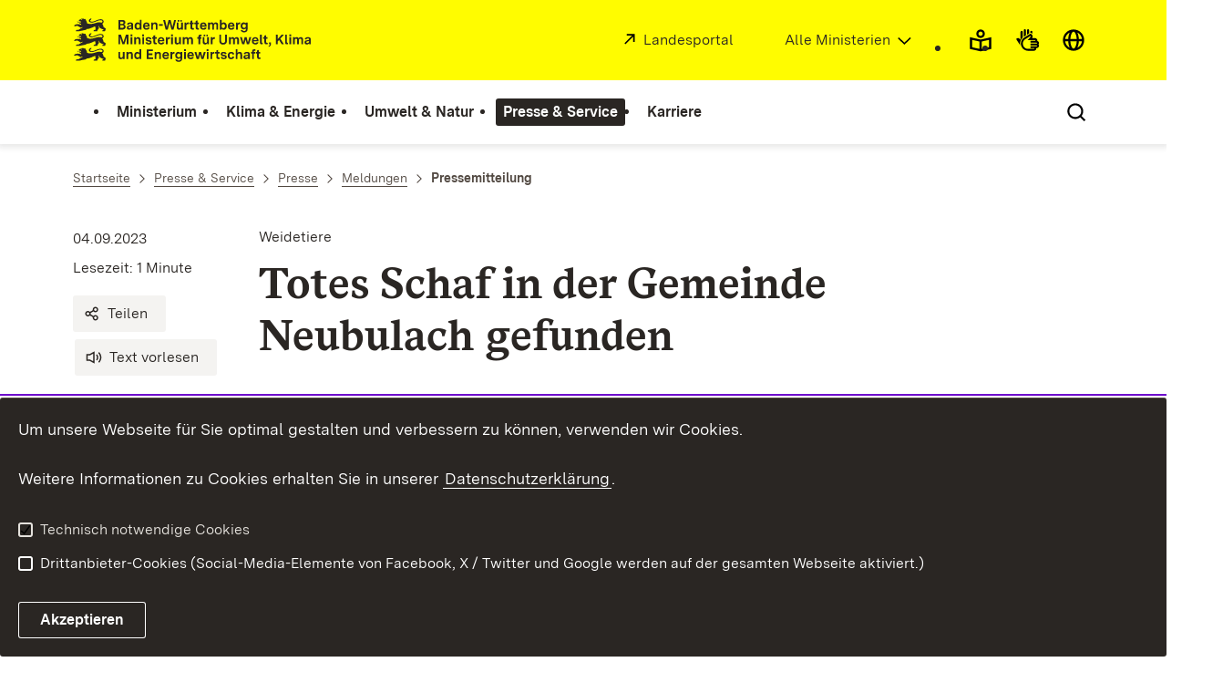

--- FILE ---
content_type: image/svg+xml
request_url: https://assets.baden-wuerttemberg.de/2024/current/media/images/logos/logo-m-um_de.svg
body_size: 58538
content:
<?xml version="1.0" encoding="UTF-8"?>
<svg width="277px" height="42px" viewBox="0 0 277 42" version="1.1" xmlns="http://www.w3.org/2000/svg" xmlns:xlink="http://www.w3.org/1999/xlink">
    <title>logo-m-um_de</title>
    <g id="logo-m-um_de" stroke="none" stroke-width="1" fill="none" fill-rule="evenodd">
        <g id="BaWue_UM_Logo_rgb_pos" transform="translate(1.000000, 1.000000)" fill="#2A2623" fill-rule="nonzero">
            <g id="MInisterien_in_Pfade" transform="translate(40.847611, 14.832790)">
                <polygon id="Path" points="0.000953086414 0.214519357 2.35859711 0.214519357 4.65318183 7.04968275 6.93522082 0.214519357 9.29286484 0.214519357 9.29286484 9.04218741 7.71686838 9.04218741 7.71686838 2.39605631 5.52315522 9.04218741 3.78322789 9.04218741 1.576969 2.39605631 1.576969 9.04218741 0.000972537157 9.04218741 0.000972537157 0.214519357"></polygon>
                <path d="M11.14619,0 L12.823058,0 L12.823058,1.65202863 L11.14619,1.65202863 L11.14619,0 L11.14619,0 Z M11.1714565,2.53475652 L12.797986,2.53475652 L12.797986,9.04218741 L11.1714565,9.04218741 L11.1714565,2.53475652 Z" id="Shape"></path>
                <path d="M14.5375049,2.53475652 L16.1008,2.53475652 L16.1008,3.55637918 C16.4664545,2.8123515 17.1977441,2.42132936 18.1811153,2.42132936 C19.6309932,2.42132936 20.349562,3.29152774 20.349562,4.76703414 L20.349562,9.04216796 L18.723227,9.04216796 L18.723227,5.05715863 C18.723227,4.26258485 18.2694412,3.85903319 17.5884706,3.85903319 C16.7437638,3.85903319 16.1513136,4.43908762 16.1513136,5.51106182 L16.1513136,9.04216796 L14.5375049,9.04216796 L14.5375049,2.53473707 L14.5375049,2.53475652 Z" id="Path"></path>
                <path d="M22.0011829,0 L23.6780509,0 L23.6780509,1.65202863 L22.0011829,1.65202863 L22.0011829,0 L22.0011829,0 Z M22.0264494,2.53475652 L23.6527844,2.53475652 L23.6527844,9.04218741 L22.0264494,9.04218741 L22.0264494,2.53475652 Z" id="Shape"></path>
                <path d="M24.9639979,7.33961268 L26.5399944,7.01186073 C26.6533922,7.64226669 27.1829776,7.93239119 27.9771514,7.93239119 C28.658122,7.93239119 29.0363028,7.71806639 29.0363028,7.27671217 C29.0363028,6.79734137 28.6075889,6.65864116 28.002418,6.545214 L27.1451848,6.39378972 C26.1490928,6.21728694 25.0648695,5.83898888 25.0648695,4.43908762 C25.0648695,3.11498605 26.0482407,2.42130991 27.6747702,2.42130991 C29.1875128,2.42130991 30.2214171,3.02663739 30.4484073,4.25003587 L28.8976579,4.57778783 C28.8345986,3.95991138 28.3680725,3.65725737 27.6117109,3.65725737 C26.9434806,3.65725737 26.6030926,3.90938474 26.6030926,4.32566046 C26.6030926,4.80483671 27.0065399,4.96880996 27.6117109,5.08223712 L28.6328749,5.27148343 C29.6162461,5.44798621 30.5995979,5.81373529 30.5995979,7.11275837 C30.5995979,8.51246507 29.465036,9.18088762 27.9393587,9.18088762 C26.5525401,9.18088762 25.2540474,8.65116528 24.9639979,7.33961268 L24.9639979,7.33961268 Z" id="Path"></path>
                <path d="M32.2764659,7.18838296 L32.2764659,3.95993083 L31.1544303,3.95993083 L31.1544303,2.53475652 L32.2764659,2.53475652 L32.2764659,1.04670115 L33.9029954,0.592797959 L33.9029954,2.53475652 L35.2142089,2.53475652 L35.2142089,3.95993083 L33.9029954,3.95993083 L33.9029954,6.92351206 C33.9029954,7.41541238 34.0669263,7.6171882 34.5712257,7.6171882 L35.3528732,7.6171882 L35.3528732,9.04216796 L34.1299856,9.04216796 C32.8943771,9.04216796 32.2764659,8.43684048 32.2764659,7.1883635 L32.2764659,7.18838296 Z" id="Path"></path>
                <path d="M36.2228272,5.87683036 C36.2228272,3.90940419 37.2945242,2.42134882 39.3620993,2.42134882 C41.4802074,2.42134882 42.3376546,3.94722621 42.3376546,5.82630372 L42.3376546,6.24257945 L37.8113694,6.24257945 C37.9122409,7.32708317 38.4418069,7.86933503 39.4251781,7.86933503 C40.1564871,7.86933503 40.5977272,7.59193461 40.7994509,7.03695867 L42.3249338,7.36488573 C41.9214865,8.55028709 40.8877767,9.18088762 39.3999116,9.18088762 C37.4962479,9.18088762 36.2228272,7.99548626 36.2228272,5.87683036 L36.2228272,5.87683036 Z M40.7489179,5.1453322 C40.6985793,4.22480173 40.2573392,3.73288196 39.3620993,3.73288196 C38.4668594,3.73288196 38.0005473,4.22478228 37.8491622,5.1453322 L40.7489179,5.1453322 Z" id="Shape"></path>
                <path d="M43.6992066,2.53475652 L45.2624822,2.53475652 L45.2624822,3.69507939 C45.4767516,2.95105171 46.0315841,2.45915139 46.8637452,2.45915139 L47.4311234,2.45915139 L47.4311234,4.04829896 L46.8510244,4.04829896 C45.7415346,4.04829896 45.3130153,4.70397798 45.3130153,5.8390278 L45.3130153,9.04220687 L43.6992066,9.04220687 L43.6992066,2.53477598 L43.6992066,2.53475652 Z" id="Path"></path>
                <path d="M48.5151717,0 L50.1920397,0 L50.1920397,1.65202863 L48.5151717,1.65202863 L48.5151717,0 L48.5151717,0 Z M48.5404382,2.53475652 L50.1669677,2.53475652 L50.1669677,9.04218741 L48.5404382,9.04218741 L48.5404382,2.53475652 Z" id="Shape"></path>
                <path d="M51.8436412,6.83518285 L51.8436412,2.53477598 L53.4574499,2.53477598 L53.4574499,6.5703314 C53.4574499,7.37743471 53.8861637,7.78100581 54.5669397,7.78100581 C55.3738344,7.78100581 55.9034197,7.1253268 55.9034197,6.10389869 L55.9034197,2.53477598 L57.5297547,2.53477598 L57.5297547,9.04222632 L56.0040773,9.04222632 L56.0040773,7.93244955 C55.6636893,8.77737488 54.9451205,9.18092653 54.0120878,9.18092653 C52.612743,9.18092653 51.8436412,8.31072816 51.8436412,6.83522176 L51.8436412,6.83518285 Z" id="Path"></path>
                <path d="M59.3074359,2.53475652 L60.8834713,2.53475652 L60.8834713,3.49330357 C61.2113136,2.78707845 61.8795633,2.42132936 62.6737372,2.42132936 C63.467911,2.42132936 64.1866743,2.78707845 64.4136645,3.6194548 C64.7918453,2.78707845 65.5609471,2.42132936 66.4939798,2.42132936 C67.6412624,2.42132936 68.5615744,3.140084 68.5615744,4.52745574 L68.5615744,9.04218741 L66.9477657,9.04218741 L66.9477657,4.9057538 C66.9477657,4.19952868 66.5695849,3.85905265 65.9643944,3.85905265 C65.2836184,3.85905265 64.754033,4.32567992 64.754033,5.24622984 L64.754033,9.04218741 L63.1276981,9.04218741 L63.1276981,4.9057538 C63.1276981,4.19952868 62.7495173,3.85905265 62.1443268,3.85905265 C61.4760966,3.85905265 60.9339654,4.32567992 60.9339654,5.24622984 L60.9339654,9.04218741 L59.3074359,9.04218741 L59.3074359,2.53475652 L59.3074359,2.53475652 Z" id="Path"></path>
                <path d="M73.6552572,3.95993083 L72.6717109,3.95993083 L72.6717109,2.53475652 L73.6552572,2.53475652 L73.6552572,1.97995569 C73.6552572,0.655854121 74.2855001,0.0756051354 75.4202565,0.0756051354 L76.6431442,0.0756051354 L76.6431442,1.43770383 L75.8614966,1.43770383 C75.4202371,1.43770383 75.2815922,1.61420661 75.2815922,2.05558028 L75.2815922,2.53475652 L76.4919535,2.53475652 L76.4919535,3.95993083 L75.2815922,3.95993083 L75.2815922,9.04218741 L73.6552572,9.04218741 L73.6552572,3.95993083 Z" id="Path"></path>
                <path d="M77.6267099,6.83518285 L77.6267099,2.53477598 L79.2405186,2.53477598 L79.2405186,6.5703314 C79.2405186,7.37743471 79.6690379,7.78100581 80.3500084,7.78100581 C81.1569031,7.78100581 81.686294,7.1253268 81.686294,6.10389869 L81.686294,2.53477598 L83.3128234,2.53477598 L83.3128234,9.04222632 L81.7873406,9.04222632 L81.7873406,7.93244955 C81.4467581,8.77737488 80.7281892,9.18092653 79.7951566,9.18092653 C78.3958117,9.18092653 77.6267099,8.31072816 77.6267099,6.83522176 L77.6267099,6.83518285 Z M78.5722689,0.227068331 L79.9718082,0.227068331 L79.9718082,1.67732113 L78.5722689,1.67732113 L78.5722689,0.227068331 Z M80.9929722,0.227068331 L82.3925115,0.227068331 L82.3925115,1.67732113 L80.9929722,1.67732113 L80.9929722,0.227068331 Z" id="Shape"></path>
                <path d="M85.1032644,2.53475652 L86.66654,2.53475652 L86.66654,3.69507939 C86.8809845,2.95105171 87.4356419,2.45915139 88.267803,2.45915139 L88.8351812,2.45915139 L88.8351812,4.04829896 L88.2550822,4.04829896 C87.1455924,4.04829896 86.7170731,4.70397798 86.7170731,5.8390278 L86.7170731,9.04220687 L85.1032644,9.04220687 L85.1032644,2.53477598 L85.1032644,2.53475652 Z" id="Path"></path>
                <path d="M92.8820444,5.77593272 L92.8820444,0.214499902 L94.5461917,0.214499902 L94.5461917,5.80118632 C94.5461917,7.15054148 95.2396885,7.73061536 96.4122571,7.73061536 C97.597352,7.73061536 98.2908487,7.15056093 98.2908487,5.80118632 L98.2908487,0.214499902 L99.954996,0.214499902 L99.954996,5.77593272 C99.954996,8.0963839 98.5807232,9.26923629 96.4122571,9.26923629 C94.2563367,9.26923629 92.8820444,8.0963839 92.8820444,5.77593272 L92.8820444,5.77593272 Z" id="Path"></path>
                <path d="M101.745223,2.53475652 L103.321239,2.53475652 L103.321239,3.49330357 C103.649081,2.78707845 104.317331,2.42132936 105.111505,2.42132936 C105.905679,2.42132936 106.624442,2.78707845 106.851432,3.6194548 C107.229613,2.78707845 107.998715,2.42132936 108.931747,2.42132936 C110.07903,2.42132936 110.999536,3.140084 110.999536,4.52745574 L110.999536,9.04218741 L109.385728,9.04218741 L109.385728,4.9057538 C109.385728,4.19952868 109.007352,3.85905265 108.402181,3.85905265 C107.721405,3.85905265 107.19182,4.32567992 107.19182,5.24622984 L107.19182,9.04218741 L105.565485,9.04218741 L105.565485,4.9057538 C105.565485,4.19952868 105.187304,3.85905265 104.582114,3.85905265 C103.913884,3.85905265 103.371752,4.32567992 103.371752,5.24622984 L103.371752,9.04218741 L101.745223,9.04218741 L101.745223,2.53475652 L101.745223,2.53475652 Z" id="Path"></path>
                <polygon id="Path" points="111.957836 2.53475652 113.672496 2.53475652 115.021503 7.35233676 116.156259 2.53475652 118.072644 2.53475652 119.207205 7.35233676 120.556212 2.53475652 122.271067 2.53475652 120.228544 9.04218741 118.29942 9.04218741 117.114325 4.57780729 115.916509 9.04218741 114.0003 9.04218741 111.957777 2.53475652"></polygon>
                <path d="M122.863537,5.87683036 C122.863537,3.90940419 123.935234,2.42134882 126.002809,2.42134882 C128.120917,2.42134882 128.978364,3.94722621 128.978364,5.82630372 L128.978364,6.24257945 L124.452079,6.24257945 C124.55295,7.32708317 125.082516,7.86933503 126.065888,7.86933503 C126.797197,7.86933503 127.238437,7.59193461 127.44016,7.03695867 L128.965643,7.36488573 C128.562196,8.55028709 127.528486,9.18088762 126.040621,9.18088762 C124.136957,9.18088762 122.863537,7.99548626 122.863537,5.87683036 L122.863537,5.87683036 Z M127.389822,5.1453322 C127.339289,4.22480173 126.898049,3.73288196 126.002809,3.73288196 C125.107569,3.73288196 124.641257,4.22478228 124.489872,5.1453322 L127.389822,5.1453322 L127.389822,5.1453322 Z" id="Shape"></path>
                <path d="M130.340111,7.49105642 L130.340111,0.0756245911 L131.953919,0.0756245911 L131.953919,7.03695867 C131.953919,7.4532344 132.10511,7.61720766 132.521103,7.61720766 L132.861685,7.61720766 L132.861685,9.04218741 L131.878139,9.04218741 C130.856975,9.04218741 130.340111,8.53773812 130.340111,7.49103697 L130.340111,7.49105642 Z" id="Path"></path>
                <path d="M134.387168,7.18838296 L134.387168,3.95993083 L133.264958,3.95993083 L133.264958,2.53475652 L134.387168,2.53475652 L134.387168,1.04670115 L136.013503,0.592797959 L136.013503,2.53475652 L137.324717,2.53475652 L137.324717,3.95993083 L136.013503,3.95993083 L136.013503,6.92351206 C136.013503,7.41541238 136.177434,7.6171882 136.681734,7.6171882 L137.463381,7.6171882 L137.463381,9.04216796 L136.240493,9.04216796 C135.004885,9.04216796 134.387168,8.43684048 134.387168,7.1883635 L134.387168,7.18838296 Z" id="Path"></path>
                <path d="M139.467916,8.92876025 L138.623015,8.92876025 L138.623015,7.25145858 L140.451268,7.25145858 L140.451268,8.80260902 C140.451268,10.4799107 139.417383,11.0977871 138.383479,11.2492114 L138.181755,10.3790131 C139.152581,10.1897667 139.44263,9.72313948 139.467897,8.92876025 L139.467916,8.92876025 Z" id="Path"></path>
                <polygon id="Path" points="145.015366 0.214519357 146.679513 0.214519357 146.679513 4.14900204 150.209706 0.214519357 152.390893 0.214519357 149.037157 3.77070398 152.403419 9.04218741 150.398884 9.04218741 147.877309 4.99410247 146.679493 6.28038201 146.679493 9.04218741 145.015346 9.04218741 145.015346 0.214519357"></polygon>
                <path d="M153.52563,7.49105642 L153.52563,0.0756245911 L155.139438,0.0756245911 L155.139438,7.03695867 C155.139438,7.4532344 155.290629,7.61720766 155.706622,7.61720766 L156.047205,7.61720766 L156.047205,9.04218741 L155.063658,9.04218741 C154.042494,9.04218741 153.52563,8.53773812 153.52563,7.49103697 L153.52563,7.49105642 Z" id="Path"></path>
                <path d="M157.370769,0 L159.047637,0 L159.047637,1.65202863 L157.370769,1.65202863 L157.370769,0 L157.370769,0 Z M157.396036,2.53475652 L159.022371,2.53475652 L159.022371,9.04218741 L157.396036,9.04218741 L157.396036,2.53475652 L157.396036,2.53475652 Z" id="Shape"></path>
                <path d="M160.749519,2.53475652 L162.325554,2.53475652 L162.325554,3.49330357 C162.653397,2.78707845 163.321646,2.42132936 164.11582,2.42132936 C164.909994,2.42132936 165.628757,2.78707845 165.855748,3.6194548 C166.233928,2.78707845 167.00303,2.42132936 167.936063,2.42132936 C169.083346,2.42132936 170.003657,3.140084 170.003657,4.52745574 L170.003657,9.04218741 L168.389849,9.04218741 L168.389849,4.9057538 C168.389849,4.19952868 168.011668,3.85905265 167.406478,3.85905265 C166.725702,3.85905265 166.196116,4.32567992 166.196116,5.24622984 L166.196116,9.04218741 L164.569781,9.04218741 L164.569781,4.9057538 C164.569781,4.19952868 164.1916,3.85905265 163.58641,3.85905265 C162.91818,3.85905265 162.376049,4.32567992 162.376049,5.24622984 L162.376049,9.04218741 L160.749519,9.04218741 L160.749519,2.53475652 L160.749519,2.53475652 Z" id="Path"></path>
                <path d="M171.327611,7.25145858 C171.327611,5.82628426 172.449647,5.46072974 173.395206,5.32183497 L174.706419,5.1453322 C175.198192,5.0697076 175.52586,4.95608589 175.52586,4.45183115 C175.52586,3.92210881 175.1604,3.66980634 174.441636,3.66980634 C173.546591,3.66980634 173.155689,4.02300645 173.042291,4.61560985 L171.516614,4.2878579 C171.83193,3.00138379 172.928699,2.42130991 174.529962,2.42130991 C176.294961,2.42130991 177.152389,3.12753503 177.152389,4.59051191 L177.152389,9.04216796 L175.639452,9.04216796 L175.639452,7.93239119 C175.248531,8.70169192 174.504696,9.18086817 173.445739,9.18086817 C172.21013,9.18086817 171.327611,8.4999161 171.327611,7.25143912 L171.327611,7.25145858 Z M175.52586,6.33073356 L175.52586,5.97770855 C175.286343,6.06605721 175.034281,6.12893827 174.668626,6.17948437 L173.937317,6.29291153 C173.470811,6.35598715 172.953946,6.50741143 172.953946,7.08748532 C172.953946,7.59193461 173.30688,7.84406198 173.912051,7.84406198 C174.87035,7.84406198 175.52586,7.25145858 175.52586,6.33073356 Z" id="Shape"></path>
                <path d="M0,20.4001566 L0,16.0997498 L1.61380871,16.0997498 L1.61380871,20.1353052 C1.61380871,20.9424085 2.04232803,21.3459796 2.72329855,21.3459796 C3.53019317,21.3459796 4.05958405,20.6903006 4.05958405,19.6688725 L4.05958405,16.0997498 L5.68611354,16.0997498 L5.68611354,22.6072001 L4.16063066,22.6072001 L4.16063066,21.4974233 C3.82004815,22.3423487 3.10147935,22.7459003 2.16844665,22.7459003 C0.769101834,22.7459003 0,21.8757019 0,20.4001955 L0,20.4001566 Z" id="Path"></path>
                <path d="M7.47655445,16.0997498 L9.03984958,16.0997498 L9.03984958,17.1213724 C9.4055041,16.3773447 10.1367937,15.9863226 11.1201649,15.9863226 C12.5700428,15.9863226 13.2888061,16.856521 13.2888061,18.3320274 L13.2888061,22.6071612 L11.6622766,22.6071612 L11.6622766,18.6221519 C11.6622766,17.8275781 11.2084907,17.4240264 10.5275202,17.4240264 C9.68281334,17.4240264 9.09036316,18.0040808 9.09036316,19.0760551 L9.09036316,22.6071612 L7.47655445,22.6071612 L7.47655445,16.0997303 L7.47655445,16.0997498 Z" id="Path"></path>
                <path d="M14.5872988,19.3787285 C14.5872988,17.3609508 15.6462556,15.9863226 17.4367159,15.9863226 C18.3444821,15.9863226 19.0377844,16.3520717 19.3909126,16.9826722 L19.3909126,13.6406178 L21.0047214,13.6406178 L21.0047214,22.6071806 L19.4917842,22.6071806 L19.4917842,21.5352064 C19.2270012,22.2036095 18.5462252,22.7458808 17.4367354,22.7458808 C15.6590153,22.7458808 14.5872988,21.3965257 14.5872988,19.378748 L14.5872988,19.3787285 Z M19.3909126,19.3156529 C19.3909126,18.1933272 18.8360802,17.4618484 17.8023705,17.4618484 C16.7810119,17.4618484 16.2389003,18.1933466 16.2389003,19.3534749 C16.2389003,20.5010543 16.7810119,21.270355 17.8023705,21.270355 C18.823729,21.270355 19.3909126,20.5010543 19.3909126,19.3156529 Z" id="Shape"></path>
                <polygon id="Path" points="26.0602029 13.7794931 31.7841092 13.7794931 31.7841092 15.3431731 27.7243307 15.3431731 27.7243307 17.3609508 31.3681162 17.3609508 31.3681162 18.9246308 27.7243307 18.9246308 27.7243307 21.0434812 31.9858329 21.0434812 31.9858329 22.6071612 26.0602029 22.6071612 26.0602029 13.7794931"></polygon>
                <path d="M33.372632,16.0997498 L34.9359271,16.0997498 L34.9359271,17.1213724 C35.3015816,16.3773447 36.0328712,15.9863226 37.0162424,15.9863226 C38.4661203,15.9863226 39.1848836,16.856521 39.1848836,18.3320274 L39.1848836,22.6071612 L37.5583541,22.6071612 L37.5583541,18.6221519 C37.5583541,17.8275781 37.1045683,17.4240264 36.4235977,17.4240264 C35.5788909,17.4240264 34.9864407,18.0040808 34.9864407,19.0760551 L34.9864407,22.6071612 L33.372632,22.6071612 L33.372632,16.0997303 L33.372632,16.0997498 Z" id="Path"></path>
                <path d="M40.4835708,19.4418041 C40.4835708,17.474378 41.5552679,15.9863226 43.622843,15.9863226 C45.7409511,15.9863226 46.5983982,17.5122 46.5983982,19.3912775 L46.5983982,19.8075532 L42.072113,19.8075532 C42.1729846,20.8920569 42.7025505,21.4343088 43.6859217,21.4343088 C44.4172308,21.4343088 44.8584709,21.1569084 45.0601945,20.6019324 L46.5856774,20.9298595 C46.1822301,22.1152609 45.1485203,22.7458614 43.6606552,22.7458614 C41.7569915,22.7458614 40.4835708,21.56046 40.4835708,19.4418041 L40.4835708,19.4418041 Z M45.009856,18.710306 C44.959323,17.7897755 44.5180829,17.2978557 43.622843,17.2978557 C42.727603,17.2978557 42.2612909,17.789756 42.1099058,18.710306 L45.009856,18.710306 Z" id="Shape"></path>
                <path d="M47.9599502,16.0997498 L49.5232259,16.0997498 L49.5232259,17.2600726 C49.7376703,16.5160449 50.2923277,16.0241446 51.1244889,16.0241446 L51.691867,16.0241446 L51.691867,17.6132922 L51.1117681,17.6132922 C50.0022782,17.6132922 49.5737589,18.2689712 49.5737589,19.404021 L49.5737589,22.6072001 L47.9599502,22.6072001 L47.9599502,16.0997692 L47.9599502,16.0997498 Z" id="Path"></path>
                <path d="M52.4104553,23.161962 L53.9864518,22.821486 C54.0745831,23.439557 54.5411091,23.8934602 55.5372012,23.8934602 C56.5583652,23.8934602 57.1635361,23.3764814 57.1635361,22.3928558 L57.1635361,21.295628 C56.8106024,21.9893042 56.0667671,22.3928558 55.1337538,22.3928558 C53.6080764,22.3928558 52.3348697,21.3587037 52.3348697,19.2400283 C52.3348697,17.0835504 53.6460832,15.9863226 55.2093589,15.9863226 C56.1801844,15.9863226 56.8356939,16.4151473 57.1384836,17.0079453 L57.1384836,16.0997498 L58.7395521,16.0997498 L58.7395521,22.19108 C58.7395521,24.2466603 57.2896742,25.1672102 55.5246749,25.1672102 C53.9359382,25.1672102 52.738317,24.4609851 52.4104747,23.1619815 L52.4104553,23.161962 Z M57.1131976,19.2525578 C57.1131976,18.0546269 56.4449673,17.474378 55.5624482,17.474378 C54.6799291,17.474378 53.9864518,18.0293539 53.9864518,19.2653014 C53.9864518,20.4632322 54.6672278,21.0307571 55.5372012,21.0307571 C56.381908,21.0307571 57.1131976,20.5010348 57.1131976,19.2525773 L57.1131976,19.2525578 Z" id="Shape"></path>
                <path d="M60.4038743,13.5649932 L62.0807424,13.5649932 L62.0807424,15.2170219 L60.4038743,15.2170219 L60.4038743,13.5649932 Z M60.4291409,16.0997498 L62.0554758,16.0997498 L62.0554758,22.6071806 L60.4291409,22.6071806 L60.4291409,16.0997498 L60.4291409,16.0997498 Z" id="Shape"></path>
                <path d="M63.3666893,19.4418041 C63.3666893,17.474378 64.4383864,15.9863226 66.5059615,15.9863226 C68.6240696,15.9863226 69.4815167,17.5122 69.4815167,19.3912775 L69.4815167,19.8075532 L64.9552315,19.8075532 C65.0561031,20.8920569 65.585669,21.4343088 66.5690402,21.4343088 C67.3003493,21.4343088 67.7415894,21.1569084 67.943313,20.6019324 L69.4687959,20.9298595 C69.0653486,22.1152609 68.0316389,22.7458614 66.5437737,22.7458614 C64.64011,22.7458614 63.3666893,21.56046 63.3666893,19.4418041 L63.3666893,19.4418041 Z M67.8929745,18.710306 C67.8424415,17.7897755 67.4012014,17.2978557 66.5059615,17.2978557 C65.6107216,17.2978557 65.1444095,17.789756 64.9930243,18.710306 L67.8929745,18.710306 L67.8929745,18.710306 Z" id="Shape"></path>
                <polygon id="Path" points="70.0739669 16.0997498 71.7886277 16.0997498 73.137634 20.91733 74.2723903 16.0997498 76.1887748 16.0997498 77.3233367 20.91733 78.6725375 16.0997498 80.3870232 16.0997498 78.3446952 22.6071806 76.4155705 22.6071806 75.2304756 18.1428005 74.0328544 22.6071806 72.1162755 22.6071806 70.0739474 16.0997498"></polygon>
                <path d="M81.3327961,13.5649932 L83.0096642,13.5649932 L83.0096642,15.2170219 L81.3327961,15.2170219 L81.3327961,13.5649932 Z M81.3580627,16.0997498 L82.9843976,16.0997498 L82.9843976,22.6071806 L81.3580627,22.6071806 L81.3580627,16.0997498 L81.3580627,16.0997498 Z" id="Shape"></path>
                <path d="M84.7241305,16.0997498 L86.2874061,16.0997498 L86.2874061,17.2600726 C86.5018506,16.5160449 87.056508,16.0241446 87.8886691,16.0241446 L88.4560473,16.0241446 L88.4560473,17.6132922 L87.8759483,17.6132922 C86.7664585,17.6132922 86.3379392,18.2689712 86.3379392,19.404021 L86.3379392,22.6072001 L84.7241305,22.6072001 L84.7241305,16.0997692 L84.7241305,16.0997498 Z" id="Path"></path>
                <path d="M90.1830593,20.7533762 L90.1830593,17.5249241 L89.0610238,17.5249241 L89.0610238,16.0997498 L90.1830593,16.0997498 L90.1830593,14.6116944 L91.8095888,14.1577912 L91.8095888,16.0997498 L93.1208023,16.0997498 L93.1208023,17.5249241 L91.8095888,17.5249241 L91.8095888,20.4885053 C91.8095888,20.9804056 91.9735197,21.1821814 92.4778191,21.1821814 L93.2594667,21.1821814 L93.2594667,22.6071612 L92.036579,22.6071612 C90.8009705,22.6071612 90.1830593,22.0018337 90.1830593,20.7533567 L90.1830593,20.7533762 Z" id="Path"></path>
                <path d="M94.1292455,20.9046059 L95.705242,20.576854 C95.8186398,21.2072599 96.3482252,21.4973844 97.1423991,21.4973844 C97.8233696,21.4973844 98.2015504,21.2830596 98.2015504,20.8417054 C98.2015504,20.3623346 97.7728366,20.2236344 97.1676656,20.1102072 L96.3104324,19.9587829 C95.3143404,19.7822802 94.2301171,19.4039821 94.2301171,18.0040808 C94.2301171,16.6799793 95.2134883,15.9863031 96.8400178,15.9863031 C98.3527605,15.9863031 99.3866647,16.5916306 99.6136549,17.8150291 L98.0629055,18.1427811 C97.9998462,17.5249046 97.5333201,17.2222506 96.7769585,17.2222506 C96.1087282,17.2222506 95.7683402,17.474378 95.7683402,17.8906537 C95.7683402,18.3698299 96.1717875,18.5338032 96.7769585,18.6472303 L97.7981225,18.8364767 C98.7814937,19.0129794 99.7648455,19.3787285 99.7648455,20.6777516 C99.7648455,22.0774583 98.6302837,22.7458808 97.1046063,22.7458808 C95.7177877,22.7458808 94.419295,22.2161585 94.1292455,20.9046059 L94.1292455,20.9046059 Z" id="Path"></path>
                <path d="M100.64752,19.4292746 C100.64752,17.499651 101.668704,15.9863226 103.837345,15.9863226 C105.425887,15.9863226 106.434505,16.7934259 106.648775,18.1428005 L105.034966,18.4707276 C104.984627,17.7645025 104.543387,17.3862239 103.824605,17.3862239 C102.690043,17.3862239 102.299122,18.2311492 102.299122,19.3787285 C102.299122,20.5641299 102.715115,21.3334306 103.799533,21.3334306 C104.543368,21.3334306 104.972082,20.9804056 105.034966,20.2363779 L106.648775,20.576854 C106.421979,21.9262091 105.337561,22.7458614 103.736473,22.7458614 C101.580553,22.7458614 100.64752,21.257806 100.64752,19.4292552 L100.64752,19.4292746 Z" id="Path"></path>
                <path d="M108.035749,13.6405984 L109.649577,13.6405984 L109.649577,17.0330237 C110.027758,16.3520717 110.7338,15.9863226 111.679359,15.9863226 C113.129237,15.9863226 113.848,16.856521 113.848,18.3320274 L113.848,22.6071612 L112.221471,22.6071612 L112.221471,18.6221519 C112.221471,17.8275781 111.767685,17.4240264 111.086715,17.4240264 C110.242008,17.4240264 109.649558,18.0040808 109.649558,19.0760551 L109.649558,22.6071612 L108.035749,22.6071612 L108.035749,13.6405984 L108.035749,13.6405984 Z" id="Path"></path>
                <path d="M115.17176,20.8164518 C115.17176,19.3912775 116.293795,19.025723 117.239354,18.8868282 L118.550568,18.7103254 C119.042341,18.6347008 119.370203,18.5210791 119.370203,18.0168244 C119.370203,17.487102 119.004548,17.2347996 118.285785,17.2347996 C117.390739,17.2347996 116.999838,17.5879997 116.88644,18.1806031 L115.360763,17.8528511 C115.676079,16.566377 116.772848,15.9863031 118.374111,15.9863031 C120.13911,15.9863031 120.996538,16.6925283 120.996538,18.1555051 L120.996538,22.6071612 L119.4836,22.6071612 L119.4836,21.4973844 C119.092679,22.2666851 118.348844,22.7458614 117.289887,22.7458614 C116.054279,22.7458614 115.17176,22.0649093 115.17176,20.8164323 L115.17176,20.8164518 Z M119.370203,19.8957268 L119.370203,19.5427018 C119.130492,19.6310504 118.878429,19.6939315 118.512775,19.7444776 L117.781466,19.8579048 C117.314959,19.9209804 116.798095,20.0724047 116.798095,20.6524785 C116.798095,21.1569278 117.151203,21.4090552 117.756394,21.4090552 C118.714499,21.4090552 119.370203,20.8164518 119.370203,19.8957268 Z" id="Shape"></path>
                <path d="M123.089399,17.5249241 L122.105852,17.5249241 L122.105852,16.0997498 L123.089399,16.0997498 L123.089399,15.5449489 C123.089399,14.2208473 123.719642,13.6405984 124.854398,13.6405984 L126.077286,13.6405984 L126.077286,15.0026971 L125.295638,15.0026971 C124.854379,15.0026971 124.715734,15.1791998 124.715734,15.6205735 L124.715734,16.0997498 L125.926095,16.0997498 L125.926095,17.5249241 L124.715734,17.5249241 L124.715734,22.6071806 L123.089399,22.6071806 L123.089399,17.5249241 L123.089399,17.5249241 Z" id="Path"></path>
                <path d="M127.640561,20.7533762 L127.640561,17.5249241 L126.518526,17.5249241 L126.518526,16.0997498 L127.640561,16.0997498 L127.640561,14.6116944 L129.267091,14.1577912 L129.267091,16.0997498 L130.578304,16.0997498 L130.578304,17.5249241 L129.267091,17.5249241 L129.267091,20.4885053 C129.267091,20.9804056 129.431022,21.1821814 129.935321,21.1821814 L130.716969,21.1821814 L130.716969,22.6071612 L129.494081,22.6071612 C128.258473,22.6071612 127.640561,22.0018337 127.640561,20.7533567 L127.640561,20.7533762 Z" id="Path"></path>
            </g>
            <g id="BAWUE_in_Pfade" transform="translate(40.846541, 1.338149)">
                <path d="M0,0.138700208 L4.05958405,0.138700208 C5.66084703,0.138700208 6.41742258,1.21067441 6.41742258,2.30790221 C6.41742258,3.16535705 5.97616303,4.02300645 5.08094257,4.31313094 C6.15263962,4.61580441 6.69475128,5.49853231 6.69475128,6.44433582 C6.69475128,7.75588841 5.69865927,8.96656282 3.83278839,8.96656282 L0,8.96656282 L0,0.138700208 Z M3.55545969,3.70780347 C4.32436702,3.70780347 4.71528805,3.22843267 4.71528805,2.64837824 C4.71528805,2.10612638 4.36235432,1.69002575 3.63106473,1.69002575 L1.66414723,1.69002575 L1.66414723,3.70780347 L3.55545969,3.70780347 Z M3.65613674,7.4026883 C4.58916943,7.4026883 5.00533753,6.82263387 5.00533753,6.17948437 C5.00533753,5.56160792 4.5766237,5.03190504 3.73191683,5.03190504 L1.66412778,5.03190504 L1.66412778,7.4026883 L3.65611729,7.4026883 L3.65613674,7.4026883 Z" id="Shape"></path>
                <path d="M7.74135687,7.17583398 C7.74135687,5.75065967 8.86339243,5.38491059 9.80895141,5.24621038 L11.1201649,5.0697076 C11.611938,4.99408301 11.9397998,4.88065585 11.9397998,4.37603146 C11.9397998,3.84650368 11.5741453,3.59418175 10.8553819,3.59418175 C9.96033654,3.59418175 9.56943496,3.94738186 9.45603713,4.53998526 L7.93035974,4.2122333 C8.24567573,2.9257592 9.34244479,2.34568532 10.9437078,2.34568532 C12.7087071,2.34568532 13.5661348,3.05191044 13.5661348,4.51488731 L13.5661348,8.96654337 L12.0531976,8.96654337 L12.0531976,7.8567666 C11.6622766,8.62606733 10.9184412,9.10524357 9.85948444,9.10524357 C8.62387598,9.10524357 7.74135687,8.42429151 7.74135687,7.17581453 L7.74135687,7.17583398 Z M10.3259911,7.76843739 C11.2840958,7.76843739 11.9397998,7.17583398 11.9397998,6.25510896 L11.9397998,5.90208396 C11.7000888,5.99023807 11.4480266,6.05331368 11.0823721,6.10385978 L10.3510631,6.21728694 C9.88455645,6.28036256 9.36769185,6.43178684 9.36769185,7.01186073 C9.36769185,7.51631002 9.72080064,7.76843739 10.3259911,7.76843739 Z" id="Shape"></path>
                <path d="M14.9024203,5.7381107 C14.9024203,3.72033299 15.9613771,2.34570477 17.7518374,2.34570477 C18.6596036,2.34570477 19.3529059,2.71145386 19.7060341,3.34205438 L19.7060341,0 L21.3198428,0 L21.3198428,8.96656282 L19.8069057,8.96656282 L19.8069057,7.89458862 C19.5421227,8.56299171 18.8613467,9.10526303 17.7518569,9.10526303 C15.9741368,9.10526303 14.9024203,7.75590787 14.9024203,5.73813015 L14.9024203,5.7381107 Z M18.1172974,7.62973718 C19.138656,7.62973718 19.7060341,6.86043644 19.7060341,5.67503508 C19.7060341,4.55270934 19.1512017,3.82123063 18.1172974,3.82123063 C17.0961334,3.82123063 16.5540218,4.55272879 16.5540218,5.7128571 C16.5540218,6.86043644 17.0961334,7.62973718 18.1172974,7.62973718 L18.1172974,7.62973718 Z" id="Shape"></path>
                <path d="M22.7066614,5.80118632 C22.7066614,3.83376014 23.7783584,2.34570477 25.8459335,2.34570477 C27.9640416,2.34570477 28.8214888,3.87177673 28.8214888,5.75065967 L28.8214888,6.1669354 L24.2952036,6.1669354 C24.3960751,7.25143912 24.9256411,7.79369098 25.9090123,7.79369098 C26.6403213,7.79369098 27.0815614,7.51629056 27.2832851,6.96131463 L28.808768,7.28924169 C28.4053207,8.47464305 27.3716109,9.10524357 25.8837458,9.10524357 C23.9800821,9.10524357 22.7066614,7.91984221 22.7066614,5.80118632 L22.7066614,5.80118632 Z M27.2329466,5.06968815 C27.1824135,4.14915769 26.7411734,3.65723791 25.8459335,3.65723791 C24.9506936,3.65723791 24.4843815,4.14913823 24.3329964,5.06968815 L27.2329466,5.06968815 Z" id="Shape"></path>
                <path d="M30.2082684,2.45932649 L31.7715635,2.45932649 L31.7715635,3.48075459 C32.137218,2.73672691 32.8685076,2.34570477 33.8518788,2.34570477 C35.3017567,2.34570477 36.0203255,3.21590315 36.0203255,4.69140955 L36.0203255,8.96654337 L34.3939905,8.96654337 L34.3939905,4.98133948 C34.3939905,4.18696025 33.9402047,3.7834086 33.2592342,3.7834086 C32.4145273,3.7834086 31.8220771,4.36346303 31.8220771,5.43543723 L31.8220771,8.96654337 L30.2082684,8.96654337 L30.2082684,2.45932649 L30.2082684,2.45932649 Z" id="Path"></path>
                <polygon id="Path" points="37.3442792 3.89685522 40.8366796 3.89685522 40.8366796 5.34710802 37.3442792 5.34710802"></polygon>
                <polygon id="Path" points="41.2526726 0.138700208 42.9798792 0.138700208 44.5306286 6.74700928 46.1949509 0.138700208 48.1113353 0.138700208 49.7754826 6.74700928 51.326232 0.138700208 53.053633 0.138700208 50.8093868 8.96656282 48.8930024 8.96656282 47.153075 2.45932649 45.4131477 8.96656282 43.4967632 8.96656282 41.2527115 0.138700208"></polygon>
                <path d="M53.6967718,6.7595388 L53.6967718,2.45932649 L55.3105805,2.45932649 L55.3105805,6.49488192 C55.3105805,7.30198522 55.7392944,7.70555633 56.4200704,7.70555633 C57.226965,7.70555633 57.7565504,7.04968275 57.7565504,6.02825465 L57.7565504,2.45932649 L59.3828854,2.45932649 L59.3828854,8.96656282 L57.857208,8.96656282 L57.857208,7.85678605 C57.51682,8.70171138 56.7982512,9.10526303 55.8652185,9.10526303 C54.4658737,9.10526303 53.6967718,8.23506465 53.6967718,6.75955826 L53.6967718,6.7595388 Z M54.6423308,0.151424284 L56.0416756,0.151424284 L56.0416756,1.60167709 L54.6423308,1.60167709 L54.6423308,0.151424284 Z M57.0630341,0.151424284 L58.462379,0.151424284 L58.462379,1.60167709 L57.0630341,1.60167709 L57.0630341,0.151424284 Z" id="Shape"></path>
                <path d="M60.8705755,2.45932649 L62.4338511,2.45932649 L62.4338511,3.6194548 C62.6481205,2.87542712 63.202953,2.3835268 64.0351141,2.3835268 L64.6024923,2.3835268 L64.6024923,3.97247981 L64.0223933,3.97247981 C62.9129035,3.97247981 62.4843842,4.62835338 62.4843842,5.7634032 L62.4843842,8.96658228 L60.8705755,8.96658228 L60.8705755,2.45932649 Z" id="Path"></path>
                <path d="M66.3422251,7.11275837 L66.3422251,3.88430624 L65.2201896,3.88430624 L65.2201896,2.45932649 L66.3422251,2.45932649 L66.3422251,0.971076561 L67.9687546,0.517173368 L67.9687546,2.45932649 L69.2799681,2.45932649 L69.2799681,3.88430624 L67.9687546,3.88430624 L67.9687546,6.84788747 C67.9687546,7.33978779 68.1326855,7.54156361 68.6369849,7.54156361 L69.4186325,7.54156361 L69.4186325,8.96654337 L68.1957448,8.96654337 C66.9601363,8.96654337 66.3422251,8.36121589 66.3422251,7.11273891 L66.3422251,7.11275837 Z" id="Path"></path>
                <path d="M71.1331182,7.11275837 L71.1331182,3.88430624 L70.0110826,3.88430624 L70.0110826,2.45932649 L71.1331182,2.45932649 L71.1331182,0.971076561 L72.7596477,0.517173368 L72.7596477,2.45932649 L74.0708612,2.45932649 L74.0708612,3.88430624 L72.7596477,3.88430624 L72.7596477,6.84788747 C72.7596477,7.33978779 72.9235786,7.54156361 73.427878,7.54156361 L74.2095255,7.54156361 L74.2095255,8.96654337 L72.9866379,8.96654337 C71.7510294,8.96654337 71.1331182,8.36121589 71.1331182,7.11273891 L71.1331182,7.11275837 Z" id="Path"></path>
                <path d="M75.0793044,5.80118632 C75.0793044,3.83376014 76.1510015,2.34570477 78.2185766,2.34570477 C80.3366847,2.34570477 81.1941318,3.87177673 81.1941318,5.75065967 L81.1941318,6.1669354 L76.6678466,6.1669354 C76.7687182,7.25143912 77.2982841,7.79369098 78.2816553,7.79369098 C79.0129644,7.79369098 79.4542045,7.51629056 79.6559281,6.96131463 L81.181411,7.28924169 C80.7779637,8.47464305 79.744254,9.10524357 78.2563888,9.10524357 C76.3527251,9.10524357 75.0793044,7.91984221 75.0793044,5.80118632 L75.0793044,5.80118632 Z M79.6055896,5.06968815 C79.5550566,4.14915769 79.1138165,3.65723791 78.2185766,3.65723791 C77.3233367,3.65723791 76.8570245,4.14913823 76.7056394,5.06968815 L79.6055896,5.06968815 L79.6055896,5.06968815 Z" id="Shape"></path>
                <path d="M82.5683852,2.45932649 L84.1444011,2.45932649 L84.1444011,3.41767897 C84.4722433,2.71145386 85.1404931,2.34570477 85.9346669,2.34570477 C86.7288408,2.34570477 87.4476041,2.71145386 87.6745942,3.54383021 C88.052775,2.71145386 88.8218769,2.34570477 89.7549096,2.34570477 C90.9021922,2.34570477 91.8226986,3.06465397 91.8226986,4.45183115 L91.8226986,8.96656282 L90.2088899,8.96656282 L90.2088899,4.83012921 C90.2088899,4.12390409 89.8305146,3.78342806 89.2253436,3.78342806 C88.5445676,3.78342806 88.0149822,4.25005533 88.0149822,5.17060524 L88.0149822,8.96656282 L86.3886473,8.96656282 L86.3886473,4.83012921 C86.3886473,4.12390409 86.0104665,3.78342806 85.405276,3.78342806 C84.7370458,3.78342806 84.1949146,4.25005533 84.1949146,5.17060524 L84.1949146,8.96656282 L82.5683852,8.96656282 L82.5683852,2.45932649 L82.5683852,2.45932649 Z" id="Path"></path>
                <path d="M94.8989309,7.94513472 L94.8989309,8.96656282 L93.3859938,8.96656282 L93.3859938,0 L94.9998025,0 L94.9998025,3.45548154 C95.3401905,2.78707845 96.046233,2.34570477 97.0043377,2.34570477 C98.7820578,2.34570477 99.8032218,3.72033299 99.8032218,5.70030813 C99.8032218,7.73061536 98.7317193,9.10526303 96.9539992,9.10526303 C95.8823021,9.10526303 95.1635388,8.58828422 94.8989504,7.94513472 L94.8989309,7.94513472 Z M96.5883252,7.62973718 C97.62221,7.62973718 98.1516009,6.87316052 98.1516009,5.7128571 C98.1516009,4.55255369 97.6347557,3.8337796 96.6135917,3.8337796 C95.5797069,3.8337796 94.999783,4.56527777 94.999783,5.72558118 C94.999783,6.89843357 95.5796875,7.62973718 96.5883252,7.62973718 Z" id="Shape"></path>
                <path d="M100.761502,5.80118632 C100.761502,3.83376014 101.833199,2.34570477 103.900774,2.34570477 C106.018882,2.34570477 106.876329,3.87177673 106.876329,5.75065967 L106.876329,6.1669354 L102.350044,6.1669354 C102.450915,7.25143912 102.980481,7.79369098 103.963852,7.79369098 C104.695162,7.79369098 105.136402,7.51629056 105.338125,6.96131463 L106.863608,7.28924169 C106.460161,8.47464305 105.426451,9.10524357 103.938586,9.10524357 C102.034922,9.10524357 100.761502,7.91984221 100.761502,5.80118632 L100.761502,5.80118632 Z M105.287787,5.06968815 C105.237254,4.14915769 104.796014,3.65723791 103.900774,3.65723791 C103.005534,3.65723791 102.539222,4.14913823 102.387837,5.06968815 L105.287787,5.06968815 L105.287787,5.06968815 Z" id="Shape"></path>
                <path d="M108.263147,2.45932649 L109.826423,2.45932649 L109.826423,3.6194548 C110.040693,2.87542712 110.595525,2.3835268 111.427686,2.3835268 L111.995064,2.3835268 L111.995064,3.97247981 L111.414965,3.97247981 C110.305476,3.97247981 109.876956,4.62835338 109.876956,5.7634032 L109.876956,8.96658228 L108.263147,8.96658228 L108.263147,2.45932649 Z" id="Path"></path>
                <path d="M112.612781,9.52153876 L114.188777,9.18086817 C114.276909,9.79893917 114.743435,10.2528424 115.739527,10.2528424 C116.760691,10.2528424 117.365862,9.73586356 117.365862,8.75223802 L117.365862,7.65501023 C117.012928,8.34868637 116.269093,8.75223802 115.33608,8.75223802 C113.810402,8.75223802 112.537195,7.71808584 112.537195,5.59941049 C112.537195,3.44293257 113.848409,2.34570477 115.411685,2.34570477 C116.38251,2.34570477 117.03802,2.77452947 117.340809,3.36713288 L117.340809,2.45932649 L118.941878,2.45932649 L118.941878,8.5504622 C118.941878,10.6060425 117.492,11.5265924 115.727001,11.5265924 C114.138264,11.5265924 112.940643,10.8203673 112.6128,9.52153876 L112.612781,9.52153876 Z M115.739527,7.39015878 C116.584234,7.39015878 117.315523,6.86041699 117.315523,5.61195946 C117.315523,4.41402859 116.647293,3.8337796 115.764774,3.8337796 C114.882255,3.8337796 114.188777,4.38875554 114.188777,5.624703 C114.188777,6.82263387 114.869554,7.39015878 115.739527,7.39015878 L115.739527,7.39015878 Z" id="Shape"></path>
            </g>
            <g id="Logo_aktuell">
                <path d="M25.9454435,31.9241225 C26.7503542,31.712074 27.3391865,30.8782774 27.2732874,29.9291858 C27.1909524,28.752598 26.0772807,27.50809 23.4360448,28.0299716 C22.4748085,28.2203074 21.6878509,28.5001009 20.9327147,28.8082415 C20.140058,29.1316742 19.3825488,29.4863141 18.495381,29.8015365 C17.5818185,30.1261561 16.8150896,30.2664711 16.2187493,30.2158472 C15.6823367,30.1703207 15.2837326,29.9703543 15.0401121,29.6111034 C14.708652,29.1139111 15.1903691,28.6126137 15.3941739,28.4726099 C15.765722,28.2296657 16.1002165,27.8150437 15.9025775,27.1408039 C15.5465122,27.2027705 14.9213069,27.4120757 14.4237375,27.8045765 C14.0121208,28.1291961 13.6877797,28.5791108 13.6752534,29.1746326 C13.6989055,29.9888762 14.2619073,30.6250216 15.1985384,30.8494245 C15.8270697,30.9999149 16.3284515,31.0483208 16.9209017,30.9707312 C17.7713076,30.8593664 18.8096466,30.4884226 20.6817029,29.7871198 C22.4309471,29.1122574 23.4143961,28.822522 24.1679179,28.7884744 C24.6407071,28.767112 25.0230698,28.8464526 25.44731,28.9944916 C25.7125792,29.0871011 25.9043246,29.2274939 26.0319799,29.3915839 C26.183754,29.5867642 26.2447127,29.8154474 26.230572,30.0370097 C26.2038855,30.4526823 25.9126885,30.8433737 25.4602447,30.9410028 C25.3560666,30.9635131 25.2432328,30.9704394 25.1230856,30.9585325 C24.9830986,30.9451469 24.8307603,30.9163329 24.6588547,30.884406 C24.151307,30.7891894 23.4668353,30.6614039 22.4015959,30.7787611 C21.7625223,30.8491715 20.9863793,31.0078139 20.0291304,31.3146898 C18.0318309,31.9549599 16.5411065,32.2114453 15.3903033,32.2555905 C13.7603504,32.3181214 12.8123212,31.9546291 12.0725705,31.6523448 C11.9996303,30.9439406 11.8290472,30.358672 11.6200101,29.8830368 C11.2807697,29.1111873 10.8400742,28.6280421 10.5503165,28.3758369 C10.5503165,28.3758369 10.7180402,28.2718652 10.8014256,27.688192 C10.3845767,27.6048241 9.79584161,27.8395191 9.79584161,27.8395191 C9.79584161,27.8395191 8.70269039,27.1374769 7.22460897,27.3876198 C6.66055687,27.4864357 6.39196156,27.6408562 6.23754211,27.8961354 C5.06308679,28.3274504 4.96735023,28.4015574 4.66790604,28.5744998 C4.47330136,28.6969934 4.48983449,28.8606553 4.48983449,28.9018432 C4.48983449,28.9965539 4.53921993,29.0552131 4.56077135,29.080953 C4.59173693,29.1169851 4.62050458,29.1499238 4.62050458,29.215801 C4.62363615,29.5575611 4.59381816,29.5334165 4.69875492,29.8041436 C4.74510604,29.9132516 4.84796157,29.9050218 4.97151269,29.8628222 C5.74660535,29.5735538 6.34160359,29.7991629 6.37961034,30.3235544 C6.4099924,30.7757455 5.98859205,31.100404 5.42559029,31.145697 C5.30003574,31.1532458 5.21285751,31.1583822 5.1641334,31.1611254 C5.07152841,31.1672929 5.00971395,31.1755227 5.02006175,31.283619 C5.03202395,31.3691465 5.15530276,31.6771704 5.18873859,31.7645268 C5.27344658,32.0028989 5.32759745,32.036285 5.52731768,32.0434837 C5.90407857,32.0568692 6.39196156,31.9631897 6.54838444,31.9148032 C6.54838444,31.9148032 6.53194856,32.3924424 6.68115521,33.0430046 C5.37601035,32.572564 4.37964603,32.4264122 3.27424085,32.4665494 C2.17006106,32.506317 1.43639848,32.7327433 0.949643632,33.0058635 C0.0882285709,33.4891838 0,34.1186948 0,34.1186948 C0.00616588557,34.1196871 1.27019188,34.4171853 1.78789286,34.2710335 C2.13892042,34.171167 2.37977897,33.8314692 2.37977897,33.8314692 C2.37977897,33.8314692 3.2140408,34.0027968 4.31127667,34.5850886 C4.84788377,34.8698433 5.44735567,35.252908 6.04293743,35.7622602 C6.06497512,35.7810739 7.4437994,35.1530221 7.51162414,35.1280798 C7.68172089,35.06551 7.80908435,35.1790928 7.83833827,35.2344834 C7.8862649,35.3252251 7.90291474,35.4954048 7.76994946,35.5840842 C7.63925992,35.7014025 6.71517456,36.1094679 5.82477789,36.6354937 C5.24629334,36.9782849 4.61747026,37.3499097 4.07707027,37.6803271 C3.65300517,37.625812 3.46876773,37.609294 3.07043596,37.6134381 C2.21917419,37.6227185 1.65920674,38.3669602 1.65920674,38.9114689 L4.9704818,38.9114689 C5.10838757,38.8613509 6.49300817,38.5787168 7.8913221,38.2988845 C8.90783738,38.0954354 9.9315689,37.8934845 10.4885798,37.7834037 C10.7383663,37.734025 10.892883,37.7031681 10.913598,37.6988879 C10.987861,37.6821364 11.0883435,37.6701906 11.1791396,37.581161 C11.2246348,37.5365294 11.2676599,37.472481 11.303741,37.3787431 C11.3294744,37.3148893 11.4468596,36.9741992 11.4468596,36.9741992 L12.1714192,36.9042168 C13.1385491,36.8222302 13.996074,36.6274779 14.7657399,36.3811094 C15.754888,36.0645251 16.599128,35.6627244 17.344675,35.3055359 C18.2525385,34.8701157 19.0018783,34.5108648 19.6513192,34.4820314 C19.5469465,35.1242275 19.6977676,35.6238129 19.7999618,36.1159661 C19.89741,36.5846752 19.9506856,37.0466331 19.6976703,37.6185744 C17.780041,37.6185744 17.9910816,38.9114689 17.9910816,38.9114689 L21.3167891,38.9114689 C21.3167891,38.9114689 21.5510927,38.1463901 22.0896838,37.3032742 C22.3375641,36.915112 22.6412874,36.5102179 23.0318195,36.1554224 C23.1132208,36.0823466 23.1059851,36.0051266 23.0596535,35.943374 C22.6375918,35.4194105 22.4242755,34.3643239 22.4242755,34.3643239 C22.3881944,34.2294371 22.5510749,34.1399211 22.6066262,34.1306407 C22.6652313,34.120368 22.8231713,34.1192396 22.8554596,34.2712281 C22.8554596,34.2712281 22.9296252,35.0029013 23.6223829,35.6400974 C24.060686,36.0420342 24.5927416,36.3588909 25.1232606,36.6088587 C25.7613033,36.9094309 26.3974399,37.113308 26.8667085,37.2521444 C27.4029266,37.41067 27.4626793,37.589741 27.4626793,37.6432638 C27.4503281,37.6432638 27.258855,37.6525442 27.2280061,37.6556377 C26.9562792,37.6854634 26.6443865,37.7204838 26.2810077,38.0653179 C25.9094596,38.4183818 25.9877294,38.9114689 25.9877294,38.9114689 L28.2758565,38.9114689 C28.5743671,38.9114689 28.6803542,38.7354331 28.78426,38.3988288 C28.8512095,38.1826946 29.121886,37.085389 29.1405004,37.0102118 C29.2299738,36.676701 29.1363185,36.4996145 29.0210145,36.3998064 C28.7587018,36.1366865 28.4397679,35.9062524 28.1456338,35.7218505 C27.6686821,35.4228348 27.2567737,35.2448339 27.2567737,35.2448339 C27.2024478,34.7353845 26.9620755,33.8815678 26.6257722,33.1116251 C26.4272773,32.6571966 26.1922151,32.2319906 25.945463,31.9240447 L25.9454435,31.9241225 Z M6.35043422,28.317275 C6.6953737,28.1111411 7.14859547,28.0585132 7.52136896,28.1023666 C7.48100867,28.7765869 6.53467166,28.955366 6.35043422,28.317275 Z M3.11552278,29.7582863 C3.12882709,29.7294723 3.14392087,29.7010864 3.16072631,29.6732841 C3.16348831,29.668673 3.17716219,29.6461433 3.18085783,29.641182 C3.18787955,29.631746 3.20316783,29.6375438 3.20412092,29.6491784 C3.21750303,29.9147691 3.3698607,30.3254805 4.11093401,30.4181289 C4.81193879,30.5066527 5.33895668,30.3872331 5.78875511,30.2544669 C5.83919089,30.3759293 5.82578933,30.567413 5.59424768,30.6528239 C5.3853078,30.7166583 4.81707379,30.8823826 3.9339128,30.788703 C3.10933745,30.701152 2.91920643,30.1831615 3.11552278,29.7582669 L3.11552278,29.7582863 Z M25.9454435,18.3537206 C26.7503542,18.1416721 27.3391865,17.3078755 27.2732874,16.3587839 C27.1909524,15.182196 26.0772807,13.937688 23.4360448,14.4595697 C22.4748085,14.6499055 21.6878509,14.929699 20.9327147,15.2378395 C20.140058,15.5612723 19.3825488,15.9159121 18.495381,16.2311346 C17.5818185,16.5557542 16.8150896,16.6960692 16.2187493,16.6454453 C15.6823367,16.5999188 15.2837326,16.3999523 15.0401121,16.0407015 C14.708652,15.5435092 15.1903691,15.0422117 15.3941739,14.902208 C15.765722,14.6592637 16.1002165,14.2446418 15.9025775,13.5704019 C15.5465122,13.6323686 14.9213069,13.8416738 14.4237375,14.2341746 C14.0121208,14.5587941 13.6877797,15.0087089 13.6752534,15.6042307 C13.6989055,16.4184742 14.2619073,17.0546197 15.1985384,17.2790225 C15.8270697,17.4295129 16.3284515,17.4779189 16.9209017,17.4003293 C17.7713076,17.2889644 18.8096466,16.9180207 20.6817029,16.2167179 C22.4309471,15.5418554 23.4143961,15.2521201 24.1679179,15.2180725 C24.6407071,15.19671 25.0230698,15.2760507 25.44731,15.4240897 C25.7125792,15.5166991 25.9043246,15.657092 26.0319799,15.821182 C26.183754,16.0163623 26.2447127,16.2450455 26.230572,16.4666078 C26.2038855,16.8822804 25.9126885,17.2729718 25.4602447,17.3706009 C25.3560666,17.3931112 25.2432328,17.4000375 25.1230856,17.3881305 C24.9830986,17.3747449 24.8307603,17.3459309 24.6588547,17.314004 C24.151307,17.2187875 23.4668353,17.0910019 22.4015959,17.2083592 C21.7625223,17.2787696 20.9863793,17.437412 20.0291304,17.7442879 C18.0318309,18.384558 16.5411065,18.6410434 15.3903033,18.6851886 C13.7603504,18.7477194 12.8123212,18.3842272 12.0725705,18.0819429 C11.9996303,17.3735387 11.8290472,16.7882701 11.6200101,16.3126348 C11.2807697,15.5407854 10.8400742,15.0576402 10.5503165,14.805435 C10.5503165,14.805435 10.7180402,14.7014633 10.8014256,14.1177901 C10.3845767,14.0344221 9.79584161,14.2691171 9.79584161,14.2691171 C9.79584161,14.2691171 8.70269039,13.567075 7.22460897,13.8172179 C6.66055687,13.9160337 6.39196156,14.0704542 6.23754211,14.3257334 C5.06308679,14.7570485 4.96735023,14.8311555 4.66790604,15.0040979 C4.47330136,15.1265914 4.48983449,15.2902534 4.48983449,15.3314413 C4.48983449,15.426152 4.53921993,15.4848111 4.56077135,15.5105511 C4.59173693,15.5465832 4.62050458,15.5795218 4.62050458,15.6453991 C4.62363615,15.9871592 4.59381816,15.9630146 4.69875492,16.2337417 C4.74510604,16.3428496 4.84796157,16.3346198 4.97151269,16.2924203 C5.74660535,16.0031518 6.34160359,16.228761 6.37961034,16.7531524 C6.4099924,17.2053435 5.98859205,17.530002 5.42559029,17.5752951 C5.30003574,17.5828439 5.21285751,17.5879802 5.1641334,17.5907235 C5.07152841,17.596891 5.00971395,17.6051208 5.02006175,17.713217 C5.03202395,17.7987446 5.15530276,18.1067684 5.18873859,18.1941248 C5.27344658,18.432497 5.32759745,18.4658831 5.52731768,18.4730817 C5.90407857,18.4864673 6.39196156,18.3927877 6.54838444,18.3444012 C6.54838444,18.3444012 6.53194856,18.8220405 6.68115521,19.4726026 C5.37601035,19.002162 4.37964603,18.8560103 3.27424085,18.8961475 C2.17006106,18.9359151 1.43639848,19.1623414 0.949643632,19.4354616 C0.0882285709,19.9187819 0,20.5482929 0,20.5482929 C0.00616588557,20.5492851 1.27019188,20.8467834 1.78789286,20.7006316 C2.13892042,20.6007651 2.37977897,20.2610673 2.37977897,20.2610673 C2.37977897,20.2610673 3.2140408,20.4323948 4.31127667,21.0146867 C4.84788377,21.2994414 5.44735567,21.6825061 6.04293743,22.1918582 C6.06497512,22.210672 7.4437994,21.5826202 7.51162414,21.5576779 C7.68172089,21.4951081 7.80908435,21.6086909 7.83833827,21.6640815 C7.8862649,21.7548232 7.90291474,21.9250029 7.76994946,22.0136823 C7.63925992,22.1310006 6.71517456,22.539066 5.82477789,23.0650917 C5.24629334,23.407883 4.61747026,23.7795077 4.07707027,24.1099251 C3.65300517,24.05541 3.46876773,24.0388921 3.07043596,24.0430362 C2.21917419,24.0523166 1.65920674,24.7965583 1.65920674,25.341067 L4.9704818,25.341067 C5.10838757,25.2909489 6.49300817,25.0083149 7.8913221,24.7284825 C8.90783738,24.5250335 9.9315689,24.3230826 10.4885798,24.2130018 C10.7383663,24.1636231 10.892883,24.1327662 10.913598,24.1284859 C10.987861,24.1117345 11.0883435,24.0997887 11.1791396,24.010759 C11.2246348,23.9661275 11.2676599,23.9020791 11.303741,23.8083412 C11.3294744,23.7444873 11.4468596,23.4037973 11.4468596,23.4037973 L12.1714192,23.3338149 C13.1385491,23.2518282 13.996074,23.0570759 14.7657399,22.8107075 C15.754888,22.4941231 16.599128,22.0923225 17.344675,21.735134 C18.2525385,21.2997138 19.0018783,20.9404629 19.6513192,20.9116294 C19.5469465,21.5538256 19.6977676,22.053411 19.7999618,22.5455642 C19.89741,23.0142732 19.9506856,23.4762311 19.6976703,24.0481725 C17.780041,24.0481725 17.9910816,25.341067 17.9910816,25.341067 L21.3167891,25.341067 C21.3167891,25.341067 21.5510927,24.5759882 22.0896838,23.7328722 C22.3375641,23.3447101 22.6412874,22.939816 23.0318195,22.5850205 C23.1132208,22.5119446 23.1059851,22.4347247 23.0596535,22.372972 C22.6375918,21.8490086 22.4242755,20.793922 22.4242755,20.793922 C22.3881944,20.6590351 22.5510749,20.5695191 22.6066262,20.5602387 C22.6652313,20.5499661 22.8231713,20.5488376 22.8554596,20.7008261 C22.8554596,20.7008261 22.9296252,21.4324994 23.6223829,22.0696954 C24.060686,22.4716323 24.5927416,22.788489 25.1232606,23.0384568 C25.7613033,23.339029 26.3974399,23.5429061 26.8667085,23.6817425 C27.4029266,23.8402681 27.4626793,24.019339 27.4626793,24.0728619 C27.4503281,24.0728619 27.258855,24.0821423 27.2280061,24.0852357 C26.9562792,24.1150614 26.6443865,24.1500818 26.2810077,24.494916 C25.9094596,24.8479799 25.9877294,25.341067 25.9877294,25.341067 L28.2758565,25.341067 C28.5743671,25.341067 28.6803542,25.1650312 28.78426,24.8284268 C28.8512095,24.6122926 29.121886,23.514987 29.1405004,23.4398099 C29.2299738,23.106299 29.1363185,22.9292126 29.0210145,22.8294045 C28.7587018,22.5662846 28.4397679,22.3358504 28.1456338,22.1514486 C27.6686821,21.8524328 27.2567737,21.674432 27.2567737,21.674432 C27.2024478,21.1649825 26.9620755,20.3111659 26.6257722,19.5412231 C26.4272773,19.0867946 26.1922151,18.6615887 25.945463,18.3536427 L25.9454435,18.3537206 Z M6.35043422,14.7468731 C6.6953737,14.5407392 7.14859547,14.4881113 7.52136896,14.5319646 C7.48100867,15.206185 6.53467166,15.3849641 6.35043422,14.7468731 Z M3.11552278,16.1878844 C3.12882709,16.1590704 3.14392087,16.1306844 3.16072631,16.1028821 C3.16348831,16.0982711 3.17716219,16.0757413 3.18085783,16.0707801 C3.18787955,16.0613441 3.20316783,16.0671419 3.20412092,16.0787764 C3.21750303,16.3443672 3.3698607,16.7550786 4.11093401,16.847727 C4.81193879,16.9362507 5.33895668,16.8168312 5.78875511,16.684065 C5.83919089,16.8055274 5.82578933,16.9970111 5.59424768,17.082422 C5.3853078,17.1462563 4.81707379,17.3119806 3.9339128,17.2183011 C3.10933745,17.1307501 2.91920643,16.6127596 3.11552278,16.1878649 L3.11552278,16.1878844 Z M25.9454435,4.78331862 C26.7503542,4.57127015 27.3391865,3.73747352 27.2732874,2.78838198 C27.1909524,1.61179409 26.0772807,0.36728609 23.4360448,0.889167755 C22.4748085,1.07950359 21.6878509,1.35929706 20.9327147,1.6674376 C20.140058,1.99087038 19.3825488,2.34551022 18.495381,2.66073266 C17.5818185,2.98535223 16.8150896,3.12566727 16.2187493,3.07504335 C15.6823367,3.02951684 15.2837326,2.8295504 15.0401121,2.47029955 C14.708652,1.97310726 15.1903691,1.4718098 15.3941739,1.33180606 C15.765722,1.08886181 16.1002165,0.674239826 15.9025775,0 C15.5465122,0.0619666382 14.9213069,0.271271848 14.4237375,0.66377262 C14.0121208,0.988392199 13.6877797,1.43830696 13.6752534,2.03382873 C13.6989055,2.8480723 14.2619073,3.48421772 15.1985384,3.70862061 C15.8270697,3.85911102 16.3284515,3.90751698 16.9209017,3.82992736 C17.7713076,3.71856251 18.8096466,3.34761873 20.6817029,2.64631593 C22.4309471,1.97145352 23.4143961,1.68171814 24.1679179,1.64767054 C24.6407071,1.6263081 25.0230698,1.70564874 25.44731,1.85368772 C25.7125792,1.9462972 25.9043246,2.08669006 26.0319799,2.25078005 C26.183754,2.44596037 26.2447127,2.67464353 26.230572,2.89620588 C26.2038855,3.31187848 25.9126885,3.70256986 25.4602447,3.80019894 C25.3560666,3.82270927 25.2432328,3.82963552 25.1230856,3.81772859 C24.9830986,3.80434302 24.8307603,3.77552901 24.6588547,3.74360209 C24.151307,3.64838554 23.4668353,3.52060002 22.4015959,3.63795724 C21.7625223,3.70836768 20.9863793,3.86701006 20.0291304,4.17388597 C18.0318309,4.81415602 16.5411065,5.07064148 15.3903033,5.11478663 C13.7603504,5.17731749 12.8123212,4.81382527 12.0725705,4.51154092 C11.9996303,3.80313676 11.8290472,3.21786818 11.6200101,2.74223289 C11.2807697,1.97038345 10.8400742,1.48723823 10.5503165,1.23503304 C10.5503165,1.23503304 10.7180402,1.13106139 10.8014256,0.547388184 C10.3845767,0.464020195 9.79584161,0.698715189 9.79584161,0.698715189 C9.79584161,0.698715189 8.70269039,-0.00332693725 7.22460897,0.246815941 C6.66055687,0.345631814 6.39196156,0.500052287 6.23754211,0.75533149 C5.06308679,1.18664653 4.96735023,1.26075357 4.66790604,1.43369594 C4.47330136,1.55618949 4.48983449,1.71985146 4.48983449,1.76103933 C4.48983449,1.85575003 4.53921993,1.91440919 4.56077135,1.94014918 C4.59173693,1.97618127 4.62050458,2.00911989 4.62050458,2.07499714 C4.62363615,2.41675726 4.59381816,2.39261264 4.69875492,2.66333973 C4.74510604,2.77244771 4.84796157,2.76421791 4.97151269,2.72201834 C5.74660535,2.4327499 6.34160359,2.65835905 6.37961034,3.18275051 C6.4099924,3.6349416 5.98859205,3.95960009 5.42559029,4.00489313 C5.30003574,4.01244197 5.21285751,4.01757829 5.1641334,4.02032156 C5.07152841,4.02648904 5.00971395,4.03471883 5.02006175,4.1428151 C5.03202395,4.22834268 5.15530276,4.53636649 5.18873859,4.62372291 C5.27344658,4.86209505 5.32759745,4.89548115 5.52731768,4.90267979 C5.90407857,4.91606536 6.39196156,4.82238581 6.54838444,4.7739993 C6.54838444,4.7739993 6.53194856,5.25163854 6.68115521,5.90220069 C5.37601035,5.43176009 4.37964603,5.28560832 3.27424085,5.32574558 C2.17006106,5.36551318 1.43639848,5.59193947 0.949643632,5.86505962 C0.0882285709,6.34837994 0,6.97789095 0,6.97789095 C0.00616588557,6.97888319 1.27019188,7.27638142 1.78789286,7.13022965 C2.13892042,7.03036317 2.37977897,6.69066536 2.37977897,6.69066536 C2.37977897,6.69066536 3.2140408,6.8619929 4.31127667,7.44428474 C4.84788377,7.72903944 5.44735567,8.11210417 6.04293743,8.62145631 C6.06497512,8.64027005 7.4437994,8.01221823 7.51162414,7.98727592 C7.68172089,7.92470616 7.80908435,8.03828896 7.83833827,8.09367955 C7.8862649,8.18442128 7.90291474,8.35460093 7.76994946,8.44328034 C7.63925992,8.56059865 6.71517456,8.96866405 5.82477789,9.49468979 C5.24629334,9.83748106 4.61747026,10.2091058 4.07707027,10.5395232 C3.65300517,10.4850081 3.46876773,10.4684902 3.07043596,10.4726342 C2.21917419,10.4819146 1.65920674,11.2261563 1.65920674,11.7706651 L4.9704818,11.7706651 C5.10838757,11.720547 6.49300817,11.437913 7.8913221,11.1580806 C8.90783738,10.9546316 9.9315689,10.7526806 10.4885798,10.6425999 C10.7383663,10.5932211 10.892883,10.5623643 10.913598,10.558084 C10.987861,10.5413326 11.0883435,10.5293867 11.1791396,10.4403571 C11.2246348,10.3957256 11.2676599,10.3316772 11.303741,10.2379392 C11.3294744,10.1740854 11.4468596,9.83339535 11.4468596,9.83339535 L12.1714192,9.76341293 C13.1385491,9.6814263 13.996074,9.48667401 14.7657399,9.24030555 C15.754888,8.92372121 16.599128,8.52192058 17.344675,8.16473203 C18.2525385,7.72931182 19.0018783,7.37006097 19.6513192,7.34122751 C19.5469465,7.98342368 19.6977676,8.48300903 19.7999618,8.97516227 C19.89741,9.44387131 19.9506856,9.90582919 19.6976703,10.4777706 C17.780041,10.4777706 17.9910816,11.7706651 17.9910816,11.7706651 L21.3167891,11.7706651 C21.3167891,11.7706651 21.5510927,11.0055862 22.0896838,10.1624703 C22.3375641,9.77430816 22.6412874,9.36941407 23.0318195,9.01461858 C23.1132208,8.9415427 23.1059851,8.86432273 23.0596535,8.80257011 C22.6375918,8.27860667 22.4242755,7.22352008 22.4242755,7.22352008 C22.3881944,7.08863321 22.5510749,6.99911719 22.6066262,6.98983679 C22.6652313,6.97956414 22.8231713,6.97843571 22.8554596,7.13042421 C22.8554596,7.13042421 22.9296252,7.86209748 23.6223829,8.49929351 C24.060686,8.90123033 24.5927416,9.21808706 25.1232606,9.46805484 C25.7613033,9.76862708 26.3974399,9.97250413 26.8667085,10.1113405 C27.4029266,10.2698662 27.4626793,10.4489371 27.4626793,10.5024599 C27.4503281,10.5024599 27.258855,10.5117403 27.2280061,10.5148338 C26.9562792,10.5446595 26.6443865,10.5796799 26.2810077,10.924514 C25.9094596,11.277578 25.9877294,11.7706651 25.9877294,11.7706651 L28.2758565,11.7706651 C28.5743671,11.7706651 28.6803542,11.5946292 28.78426,11.2580249 C28.8512095,11.0418907 29.121886,9.94458509 29.1405004,9.86940799 C29.2299738,9.53589712 29.1363185,9.35881067 29.0210145,9.25900255 C28.7587018,8.99588267 28.4397679,8.76544849 28.1456338,8.58104667 C27.6686821,8.28203089 27.2567737,8.10403002 27.2567737,8.10403002 C27.2024478,7.59458059 26.9620755,6.74076398 26.6257722,5.9708212 C26.4272773,5.51639271 26.1922151,5.09118678 25.945463,4.7832408 L25.9454435,4.78331862 Z M6.35043422,1.17647116 C6.6953737,0.970337242 7.14859547,0.917709375 7.52136896,0.961562688 C7.48100867,1.63578306 6.53467166,1.81456216 6.35043422,1.17647116 L6.35043422,1.17647116 Z M3.11552278,2.61748247 C3.12882709,2.58866847 3.14392087,2.5602825 3.16072631,2.5324802 C3.16348831,2.52786918 3.17716219,2.50533939 3.18085783,2.50037817 C3.18787955,2.49094212 3.20316783,2.49673994 3.20412092,2.50837449 C3.21750303,2.77396526 3.3698607,3.18467663 4.11093401,3.27732503 C4.81193879,3.36584879 5.33895668,3.24642926 5.78875511,3.11366306 C5.83919089,3.23512545 5.82578933,3.42660917 5.59424768,3.51202002 C5.3853078,3.57585441 4.81707379,3.74157869 3.9339128,3.64789914 C3.10933745,3.56034816 2.91920643,3.04235765 3.11552278,2.61746302 L3.11552278,2.61748247 Z" id="Shape"></path>
            </g>
        </g>
    </g>
</svg>